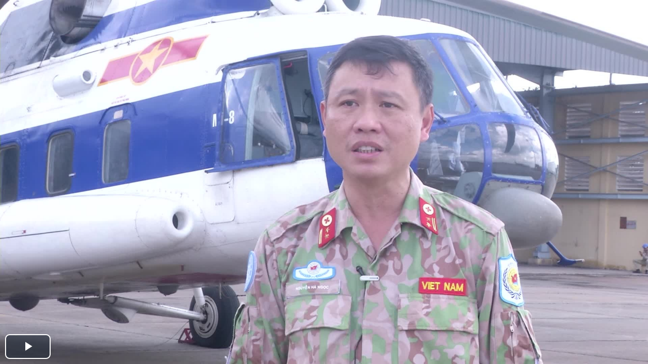

--- FILE ---
content_type: text/html; charset=utf-8
request_url: https://khoahocphothong.vn/embed/ife46xepo7
body_size: 1493
content:


<!DOCTYPE html>
<html>
<head>
    <title>Bệnh viện Qu&#226;n y 175: Huấn luyện vận chuyển cấp cứu đường kh&#244;ng</title>
    <meta charset="utf-8" />
    <meta content="width=device-width, initial-scale=1.0, maximum-scale=1.0, user-scalable=0" name="viewport" />

    <link href="https://asset.1cdn.vn/all/videojs/css/video-js.min.css" rel="stylesheet" />
    <link href="https://asset.1cdn.vn/all/videojs/css/videojs-quality-menu.css" rel="stylesheet" />
    <link href="https://asset.1cdn.vn/all/videojs/css/custom.css?t=20260122" rel="stylesheet" />
    <link href="https://asset.1cdn.vn/all/videojs/contextmenu/videojs-contextmenu-ui.css" rel="stylesheet" />

    <script src="https://asset.1cdn.vn/all/videojs/js/jquery-3.4.1.min.js"></script>
    <script src="https://asset.1cdn.vn/all/videojs/js/video.min.js"></script>
    <script src="https://asset.1cdn.vn/all/videojs/js/videojs-quality-menu.min.js"></script>
    <script src="https://asset.1cdn.vn/all/videojs/contextmenu/videojs-contextmenu.min.js"></script>
    <script src="https://asset.1cdn.vn/all/videojs/contextmenu/videojs-contextmenu-ui.min.js"></script>

    <script type="text/javascript">
        var video_ads_url = "";
        var video_cdn_url_base = 'https://khpt.1cdn.vn/videos';
        var video_encode_status = 1;
        var video_url = '/2024/04/15/537c95a8-79a6-4892-bc57-b1159c0893d2.mp4';
        var video_url_720 = '/2024/04/15/537c95a8-79a6-4892-bc57-b1159c0893d2.mp4';
        var video_url_1080 = '/2024/04/15/537c95a8-79a6-4892-bc57-b1159c0893d2/index.m3u8';
        var video_type = '';
        var video_src = '';

        if (video_encode_status == 1) {
            if (video_url_1080 != '' && video_url_1080 != 'null' && video_url_1080 != 'undefined') {
                video_type = 'application/x-mpegURL';
                video_src = video_url_1080.startsWith("http") ? video_url_1080 : video_cdn_url_base + video_url_1080;
            }
            else if (video_url_720 != '' && video_url_720 != 'null' && video_url_720 != 'undefined') {
                video_type = 'video/mp4';
                video_src = video_url_720.startsWith("http") ? video_url_720 : video_cdn_url_base + video_url_720;
            }
            else {
                video_src = video_cdn_url_base + video_url;
            }
        }
        else {
            video_src = video_cdn_url_base + video_url;
        }

        if (video_src === '' || video_src === video_cdn_url_base) video_src = video_cdn_url_base + video_url;

        var player_config = {
            title: 'Bệnh viện Qu&#226;n y 175: Huấn luyện vận chuyển cấp cứu đường kh&#244;ng',
            url: '',
            thumbnail: 'https://khpt.1cdn.vn/thumbs/1920x1080/videos/2024/04/15/440e17d5-437f-45e8-82ec-b28ac4e32b82.jpg',
            type: video_type,
            src: video_src,
            panorama: 0,
            related: [],
            auto: false,
            ads: video_ads_url
        };
    </script>
    <style>
        body {
            margin: 0;
            padding: 0;
        }

        .vjs-big-play-centered .vjs-big-play-button {
            font-size: 3em;
        }

        video.vjs-tech {
            object-fit: cover;
        }
        @media (max-width: 992px){
            .vjs-big-play-centered .vjs-big-play-button {
                font-size: 2em;
            }
        }
    </style>
</head>
<body>

        <video id="mainPlayer" class="video-js vjs-16-9 vjs-big-play-centered" crossorigin="anonymous" controls playsinline></video>
        <script>
            function isMobileWidth() {
                return $(window).width() < 992;
            }
            const params = new Proxy(new URLSearchParams(window.location.search), {
                get: (searchParams, prop) => searchParams.get(prop),
            });

            var player = videojs("mainPlayer", {
                autoplay: isMobileWidth() ? false : (params.autoplay == '1' ? 'muted' : false),
                controls: isMobileWidth() ? true : (params.controls != '0'),
                loop: params.loop == '1'
            });

            player.src({
                type: player_config.type,
                src: player_config.src + (params.t ? '#t=' + params.t : ''),
            });

            if (isMobileWidth() && params.autoplay == '1') {
                player.autoplay('muted');
            }
            player.qualityMenu();
            player.poster(player_config.thumbnail);
            player.contextmenuUI({
                content: [
                    { href: 'https://onecms.vn/', label: 'Powered by ONECMS' },
                    { href: 'https://onecms.vn/', label: 'ONECMS Player v2.2' }
                ]
            });
        </script>
<script defer src="https://static.cloudflareinsights.com/beacon.min.js/vcd15cbe7772f49c399c6a5babf22c1241717689176015" integrity="sha512-ZpsOmlRQV6y907TI0dKBHq9Md29nnaEIPlkf84rnaERnq6zvWvPUqr2ft8M1aS28oN72PdrCzSjY4U6VaAw1EQ==" data-cf-beacon='{"version":"2024.11.0","token":"e485b4f71c0a4e9eb7c965db45a210ac","r":1,"server_timing":{"name":{"cfCacheStatus":true,"cfEdge":true,"cfExtPri":true,"cfL4":true,"cfOrigin":true,"cfSpeedBrain":true},"location_startswith":null}}' crossorigin="anonymous"></script>
</body>
</html>


--- FILE ---
content_type: text/css; charset=utf-8
request_url: https://asset.1cdn.vn/all/videojs/css/custom.css?t=20260122
body_size: 1208
content:
body {
}

.adv2 {
    text-align: center;
}

.player_wrapper {
    position: relative;
    /*max-width: 813px;*/
    width: 100%;
    z-index: 10;
}

body.vjs-full-window .player_wrapper {
    position: static;
    z-index: 10;
}

.player_container {
    padding-top: 56.25%;
    z-index: 10;
    position: relative;
}

#mainPlayer {
    position: absolute;
    width: 100%;
    height: 100%;
    top: 0;
    left: 0;
    z-index: 10;
}

#mainPlayer_ima-ad-container video {
    position: relative !important;
}

#mainPlayer_ima-ad-container iframe {
    position: absolute;
    top: 0;
    left: 0;
}


@media only screen and (max-width: 767px) {
    .adv1 {
        display: none
    }

    .adv2 {
        display: none
    }

    .khoi_video {
        padding-bottom: 0;
    }

    .play_video.full:before {
        padding-bottom: calc(100vh - 90px)
    }

    .play_video.full .player_wrapper {
        height: 100%
    }

    #page_head {
        display: none !important;
    }
}

@media only screen and (max-width: 991px) {
    .c-menu-smart ul li a {
        padding-top: 7px;
    }
}

@media only screen and (max-width: 991px) and (min-width: 768px) {
    .c-menu-outer {
        display: none;
    }
}

.video_info .detail {
    max-height: inherit !important;
    overflow: auto !important;
}

.video_list .topic {
    height: auto;
}
/*video ontop*/
@media only screen and (min-width: 992px) {
    .play_video {
        transition: .1s;
        z-index: 4;
    }

    .aside .player_wrapper {
        transition: .3s;
    }

    .aside {
        position: fixed;
        width: 26%;
        height: 25%;
        /*bottom: 60px;*/
        top: 50px;
        right: 0;
        z-index: 9999;
    }

    .fas.fa-search {
        margin-top: 7px;
    }
}

.customOverlay {
    display: none !important;
}

    .customOverlay.vjs-hidden {
        display: block !important;
        width: 100%;
        left: 0;
        border-radius: 0;
        top: 0;
        font-size: 16px;
        background: linear-gradient(to top, rgba(100,50,20,0),rgb(64,62,62));
        padding-top: 15px;
    }

@media only screen and (min-width: 650px) {
    .aside .vjs-big-play-centered .vjs-big-play-button {
        font-size: 2em !important;
    }
}

@media only screen and (max-width: 649px) {
    .vjs-big-play-centered .vjs-big-play-button {
        font-size: 2em;
    }
}

@media only screen and (min-width: 992px) {
    .c-footer-main__content {
        margin-left: 0px;
        margin-top: 70px;
    }
}

.hidden {
    display: none;
}
/*load more*/
.timeline-item {
    background: #fff;
    border: 1px solid;
    border-color: #e5e6e9 #dfe0e4 #d0d1d5;
    border-radius: 3px;
    padding: 12px;
    margin: 10px auto;
    /*max-width: 472px;*/
    min-height: 138px;
}

@keyframes placeHolderShimmer {
    0% {
        background-position: -468px 0
    }

    100% {
        background-position: 468px 0
    }
}

.animated-background {
    animation-duration: 2s;
    animation-fill-mode: forwards;
    animation-iteration-count: infinite;
    animation-name: placeHolderShimmer;
    animation-timing-function: linear;
    background: #f6f7f8;
    background: linear-gradient(to right, #eeeeee 8%, #dddddd 18%, #eeeeee 33%);
    background-size: 800px 104px;
    height: 130px;
    position: relative;
}

.background-masker {
    background: #fff;
    position: absolute;
}

    .background-masker.header-top {
        top: 0;
        left: 33.3333%;
        right: 0;
        height: 10px;
    }

    .background-masker.header-left {
        top: 10px;
        left: 33.3333%;
        width: 15px;
        height: 20px;
    }

    .background-masker.header-right {
        top: 10px;
        left: 90%;
        right: 0;
        height: 20px;
    }

    .background-masker.header-bottom {
        top: 30px;
        left: 33.3333%;
        right: 0;
        height: 10px;
    }

    .background-masker.header-2-left {
        top: 40px;
        left: 33.3333%;
        width: 15px;
        height: 20px;
    }

    .background-masker.header-2-right {
        top: 40px;
        left: 65%;
        right: 0;
        height: 20px;
    }

    .background-masker.header-2-bottom {
        top: 60px;
        left: 33.3333%;
        right: 0;
        height: 15px;
    }

    .background-masker.meta-left {
        top: 75px;
        left: 33.3333%;
        width: 15px;
        height: 8px;
    }

    .background-masker.meta-right {
        top: 75px;
        left: 55%;
        right: 0;
        height: 8px;
    }

    .background-masker.meta-bottom {
        top: 83px;
        left: 33.3333%;
        right: 0;
        height: 15px;
    }

    .background-masker.description-left {
        top: 98px;
        left: 33.3333%;
        width: 15px;
        height: 12px;
    }

    .background-masker.description-right {
        top: 98px;
        left: 95%;
        right: 0;
        height: 12px;
    }

    .background-masker.description-bottom {
        top: 110px;
        left: 33.3333%;
        right: 0;
        height: 8px;
    }

    .background-masker.description-2-left {
        top: 118px;
        left: 33.3333%;
        width: 15px;
        height: 12px;
    }

    .background-masker.description-2-right {
        top: 118px;
        left: 87%;
        right: 0;
        height: 12px;
    }

    .background-masker.description-2-bottom {
        top: 130px;
        left: 33.3333%;
        right: 0;
        height: 8px;
    }

    .background-masker.description-3-left {
        top: 138px;
        left: 33.3333%;
        width: 15px;
        height: 12px;
    }

    .background-masker.description-3-right {
        top: 138px;
        left: 100%;
        right: 0;
        height: 12px;
    }

    .background-masker.description-3-bottom {
        top: 150px;
        left: 33.3333%;
        right: 0;
        bottom: 0;
    }


.c-video-show {
    z-index: 3 !important;
}

.c-video-box {
    z-index: 2;
}

.vjs-big-play-button{
    top: initial !important;
    bottom: 0 !important;
    left: 0 !important;
    margin: 10px !important;
}

.vjs-error-display {
    display:none !important;
}


.vjs-error .vjs-big-play-button{display: block !important; color: palevioletred;}

--- FILE ---
content_type: text/css; charset=utf-8
request_url: https://asset.1cdn.vn/all/videojs/contextmenu/videojs-contextmenu-ui.css
body_size: 64
content:
/**
 * videojs-contextmenu-ui
 * @version 3.0.5
 * @copyright 2017 Brightcove, Inc.
 * @license Apache-2.0
 */
.vjs-contextmenu-ui-menu{position:absolute}.vjs-contextmenu-ui-menu .vjs-menu-content{background-color:#2B333F;background-color:rgba(43,51,63,0.7);border-radius:0;padding:0.25em}.vjs-contextmenu-ui-menu .vjs-menu-item{border-radius:0;cursor:pointer;margin:0 0 1px;padding:0.5em 1em;font-size:1em;line-height:1.2;text-transform:none}.vjs-contextmenu-ui-menu .vjs-menu-item:active,.vjs-contextmenu-ui-menu .vjs-menu-item:hover{background-color:rgba(0,0,0,0.5);text-shadow:0em 0em 1em white}


--- FILE ---
content_type: application/javascript; charset=utf-8
request_url: https://asset.1cdn.vn/all/videojs/contextmenu/videojs-contextmenu-ui.min.js
body_size: 2150
content:
/**
 * videojs-contextmenu-ui
 * @version 3.0.5
 * @copyright 2017 Brightcove, Inc.
 * @license Apache-2.0
 */
!function(e){if("object"==typeof exports&&"undefined"!=typeof module)module.exports=e();else if("function"==typeof define&&define.amd)define([],e);else{var t;t="undefined"!=typeof window?window:"undefined"!=typeof global?global:"undefined"!=typeof self?self:this,t.videojsContextmenuUi=e()}}(function(){return function e(t,n,o){function i(r,f){if(!n[r]){if(!t[r]){var l="function"==typeof require&&require;if(!f&&l)return l(r,!0);if(u)return u(r,!0);var d=new Error("Cannot find module '"+r+"'");throw d.code="MODULE_NOT_FOUND",d}var a=n[r]={exports:{}};t[r][0].call(a.exports,function(e){var n=t[r][1][e];return i(n?n:e)},a,a.exports,e,t,n,o)}return n[r].exports}for(var u="function"==typeof require&&require,r=0;r<o.length;r++)i(o[r]);return i}({1:[function(e,t,n){(function(o){"use strict";function i(e){return e&&e.__esModule?e:{default:e}}function u(e,t){if(!(e instanceof t))throw new TypeError("Cannot call a class as a function")}function r(e,t){if("function"!=typeof t&&null!==t)throw new TypeError("Super expression must either be null or a function, not "+typeof t);e.prototype=Object.create(t&&t.prototype,{constructor:{value:e,enumerable:!1,writable:!0,configurable:!0}}),t&&(Object.setPrototypeOf?Object.setPrototypeOf(e,t):e.__proto__=t)}Object.defineProperty(n,"__esModule",{value:!0});var f=function(){function e(e,t){for(var n=0;n<t.length;n++){var o=t[n];o.enumerable=o.enumerable||!1,o.configurable=!0,"value"in o&&(o.writable=!0),Object.defineProperty(e,o.key,o)}}return function(t,n,o){return n&&e(t.prototype,n),o&&e(t,o),t}}(),l=function(e,t,n){for(var o=!0;o;){var i=e,u=t,r=n;o=!1,null===i&&(i=Function.prototype);var f=Object.getOwnPropertyDescriptor(i,u);if(void 0!==f){if("value"in f)return f.value;var l=f.get;if(void 0===l)return;return l.call(r)}var d=Object.getPrototypeOf(i);if(null===d)return;e=d,t=u,n=r,o=!0,f=d=void 0}},d=e("global/window"),a=i(d),c="undefined"!=typeof window?window.videojs:"undefined"!=typeof o?o.videojs:null,s=i(c),p=s.default.getComponent("MenuItem"),y=function(e){function t(){u(this,t),l(Object.getPrototypeOf(t.prototype),"constructor",this).apply(this,arguments)}return r(t,e),f(t,[{key:"handleClick",value:function(e){var n=this;l(Object.getPrototypeOf(t.prototype),"handleClick",this).call(this),this.options_.listener(),a.default.setTimeout(function(){n.player().contextmenuUI.menu.dispose()},1)}}]),t}(p);n.default=y,t.exports=n.default}).call(this,"undefined"!=typeof global?global:"undefined"!=typeof self?self:"undefined"!=typeof window?window:{})},{"global/window":6}],2:[function(e,t,n){(function(o){"use strict";function i(e){return e&&e.__esModule?e:{default:e}}function u(e,t){if(!(e instanceof t))throw new TypeError("Cannot call a class as a function")}function r(e,t){if("function"!=typeof t&&null!==t)throw new TypeError("Super expression must either be null or a function, not "+typeof t);e.prototype=Object.create(t&&t.prototype,{constructor:{value:e,enumerable:!1,writable:!0,configurable:!0}}),t&&(Object.setPrototypeOf?Object.setPrototypeOf(e,t):e.__proto__=t)}Object.defineProperty(n,"__esModule",{value:!0});var f=function(){function e(e,t){for(var n=0;n<t.length;n++){var o=t[n];o.enumerable=o.enumerable||!1,o.configurable=!0,"value"in o&&(o.writable=!0),Object.defineProperty(e,o.key,o)}}return function(t,n,o){return n&&e(t.prototype,n),o&&e(t,o),t}}(),l=function(e,t,n){for(var o=!0;o;){var i=e,u=t,r=n;o=!1,null===i&&(i=Function.prototype);var f=Object.getOwnPropertyDescriptor(i,u);if(void 0!==f){if("value"in f)return f.value;var l=f.get;if(void 0===l)return;return l.call(r)}var d=Object.getPrototypeOf(i);if(null===d)return;e=d,t=u,n=r,o=!0,f=d=void 0}},d=e("global/window"),a=i(d),c="undefined"!=typeof window?window.videojs:"undefined"!=typeof o?o.videojs:null,s=i(c),p=e("./context-menu-item"),y=i(p),h=s.default.getComponent("Menu"),w=s.default.dom||s.default,m=function(e){function t(e,n){var o=this;u(this,t),l(Object.getPrototypeOf(t.prototype),"constructor",this).call(this,e,n),this.dispose=s.default.bind(this,this.dispose),n.content.forEach(function(t){var n=function(){};"function"==typeof t.listener?n=t.listener:"string"==typeof t.href&&(n=function(){return a.default.open(t.href)}),o.addItem(new y.default(e,{label:t.label,listener:s.default.bind(e,n)}))})}return r(t,e),f(t,[{key:"createEl",value:function(){var e=l(Object.getPrototypeOf(t.prototype),"createEl",this).call(this);return w.addClass(e,"vjs-contextmenu-ui-menu"),e.style.left=this.options_.position.left+"px",e.style.top=this.options_.position.top+"px",e}}]),t}(h);n.default=m,t.exports=n.default}).call(this,"undefined"!=typeof global?global:"undefined"!=typeof self?self:"undefined"!=typeof window?window:{})},{"./context-menu-item":1,"global/window":6}],3:[function(e,t,n){"use strict";function o(e){return e&&e.__esModule?e:{default:e}}function i(e){var t=void 0;if(e.getBoundingClientRect&&e.parentNode&&(t=e.getBoundingClientRect()),!t)return{left:0,top:0};var n=f.default.documentElement,o=f.default.body,i=n.clientLeft||o.clientLeft||0,u=d.default.pageXOffset||o.scrollLeft,r=t.left+u-i,l=n.clientTop||o.clientTop||0,a=d.default.pageYOffset||o.scrollTop,c=t.top+a-l;return{left:Math.round(r),top:Math.round(c)}}function u(e,t){var n={},o=i(e),u=e.offsetWidth,r=e.offsetHeight,f=o.top,l=o.left,d=t.pageY,a=t.pageX;return t.changedTouches&&(a=t.changedTouches[0].pageX,d=t.changedTouches[0].pageY),n.y=Math.max(0,Math.min(1,(f-d+r)/r)),n.x=Math.max(0,Math.min(1,(a-l)/u)),n}Object.defineProperty(n,"__esModule",{value:!0}),n.findElPosition=i,n.getPointerPosition=u;var r=e("global/document"),f=o(r),l=e("global/window"),d=o(l)},{"global/document":5,"global/window":6}],4:[function(e,t,n){},{}],5:[function(e,t,n){(function(n){var o="undefined"!=typeof n?n:"undefined"!=typeof window?window:{},i=e("min-document");if("undefined"!=typeof document)t.exports=document;else{var u=o["__GLOBAL_DOCUMENT_CACHE@4"];u||(u=o["__GLOBAL_DOCUMENT_CACHE@4"]=i),t.exports=u}}).call(this,"undefined"!=typeof global?global:"undefined"!=typeof self?self:"undefined"!=typeof window?window:{})},{"min-document":4}],6:[function(e,t,n){(function(e){"undefined"!=typeof window?t.exports=window:"undefined"!=typeof e?t.exports=e:"undefined"!=typeof self?t.exports=self:t.exports={}}).call(this,"undefined"!=typeof global?global:"undefined"!=typeof self?self:"undefined"!=typeof window?window:{})},{}],7:[function(e,t,n){(function(o){"use strict";function i(e){return e&&e.__esModule?e:{default:e}}function u(e){return e.hasOwnProperty("contextmenuUI")&&e.contextmenuUI.hasOwnProperty("menu")&&e.contextmenuUI.menu.el()}function r(e,t){return{left:Math.round(t.width*e.x),top:Math.round(t.height-t.height*e.y)}}function f(e){var t=this;if(u(this))return void this.contextmenuUI.menu.dispose();this.contextmenu.options.cancel=!1;var n=(0,h.getPointerPosition)(this.el(),e),o=this.el().getBoundingClientRect(),i=r(n,o);e.preventDefault();var f=this.contextmenuUI.menu=new y.default(this,{content:this.contextmenuUI.content,position:i});this.contextmenuUI.closeMenu=function(){s.default.warn("player.contextmenuUI.closeMenu() is deprecated, please use player.contextmenuUI.menu.dispose() instead!"),f.dispose()},f.on("dispose",function(){t.contextmenu.options.cancel=!0,s.default.off(a.default,["click","tap"],f.dispose),t.removeChild(f),delete t.contextmenuUI.menu}),this.addChild(f),s.default.on(a.default,["click","tap"],f.dispose)}function l(e){var t=this;if(!Array.isArray(e.content))throw new Error('"content" required');u(this)&&(this.contextmenuUI.menu.dispose(),this.off("vjs-contextmenu",this.contextmenuUI.onVjsContextMenu),delete this.contextmenuUI),this.contextmenu();var n=this.contextmenuUI=function(){l.apply(this,arguments)};n.onVjsContextMenu=s.default.bind(this,f),n.content=e.content,n.VERSION="3.0.5",this.on("vjs-contextmenu",n.onVjsContextMenu),this.ready(function(){return t.addClass("vjs-contextmenu-ui")})}Object.defineProperty(n,"__esModule",{value:!0});var d=e("global/document"),a=i(d),c="undefined"!=typeof window?window.videojs:"undefined"!=typeof o?o.videojs:null,s=i(c),p=e("./context-menu"),y=i(p),h=e("./util"),w=s.default.registerPlugin||s.default.plugin;w("contextmenuUI",l),l.VERSION="3.0.5",n.default=l,t.exports=n.default}).call(this,"undefined"!=typeof global?global:"undefined"!=typeof self?self:"undefined"!=typeof window?window:{})},{"./context-menu":2,"./util":3,"global/document":5}]},{},[7])(7)});

--- FILE ---
content_type: application/javascript; charset=utf-8
request_url: https://asset.1cdn.vn/all/videojs/contextmenu/videojs-contextmenu.min.js
body_size: 806
content:
/**
 * videojs-contextmenu
 * @version 1.2.2
 * @copyright 2017 Brightcove, Inc.
 * @license Apache-2.0
 */
!function(e){if("object"==typeof exports&&"undefined"!=typeof module)module.exports=e();else if("function"==typeof define&&define.amd)define([],e);else{var t;t="undefined"!=typeof window?window:"undefined"!=typeof global?global:"undefined"!=typeof self?self:this,t.videojsContextmenu=e()}}(function(){return function e(t,n,o){function i(r,c){if(!n[r]){if(!t[r]){var s="function"==typeof require&&require;if(!c&&s)return s(r,!0);if(u)return u(r,!0);var f=new Error("Cannot find module '"+r+"'");throw f.code="MODULE_NOT_FOUND",f}var d=n[r]={exports:{}};t[r][0].call(d.exports,function(e){var n=t[r][1][e];return i(n?n:e)},d,d.exports,e,t,n,o)}return n[r].exports}for(var u="function"==typeof require&&require,r=0;r<o.length;r++)i(o[r]);return i}({1:[function(e,t,n){(function(e){"use strict";function o(e){return e&&e.__esModule?e:{default:e}}function i(e,t){if(e.contextmenu.options.disabled)return e;var n={target:e,type:p};return["clientX","clientY","pageX","pageY","screenX","screenY"].forEach(function(e){n[e]=t[e]}),e.trigger(n)}function u(e){var t=this.contextmenu.current;if(t){var n=this.contextmenu.options.wait;"touchend"===e.type&&Number(new Date)-t.time>=n&&i(this,e),this.contextmenu.current=null}}function r(e){var t=this.contextmenu.current;if(t){var n=e.touches[0],o=this.contextmenu.options.sensitivity;(n.screenX-t.screenX>o||n.screenY-t.screenY>o)&&(this.contextmenu.current=null)}}function c(e){if(!this.contextmenu.current){var t=e.touches[0];this.contextmenu.current={screenX:t.screenX,screenY:t.screenY,time:Number(new Date)}}}function s(e){this.contextmenu.options.cancel&&!this.contextmenu.options.disabled&&e.preventDefault(),i(this,e),this.off(["touchcancel","touchend"],u),this.off("touchmove",r),this.off("touchstart",c)}function f(e){var t=this;this.contextmenu.options=a.default.mergeOptions(h,e),this.contextmenu.VERSION="1.2.2",this.on("contextmenu",s),this.on(["touchcancel","touchend"],u),this.on("touchmove",r),this.on("touchstart",c),this.ready(function(){return t.addClass(p)})}Object.defineProperty(n,"__esModule",{value:!0});var d="undefined"!=typeof window?window.videojs:"undefined"!=typeof e?e.videojs:null,a=o(d),l=a.default.registerPlugin||a.default.plugin,h={cancel:!0,sensitivity:10,wait:500,disabled:!1},p="vjs-contextmenu";l("contextmenu",f),f.VERSION="1.2.2",n.default=f,t.exports=n.default}).call(this,"undefined"!=typeof global?global:"undefined"!=typeof self?self:"undefined"!=typeof window?window:{})},{}]},{},[1])(1)});